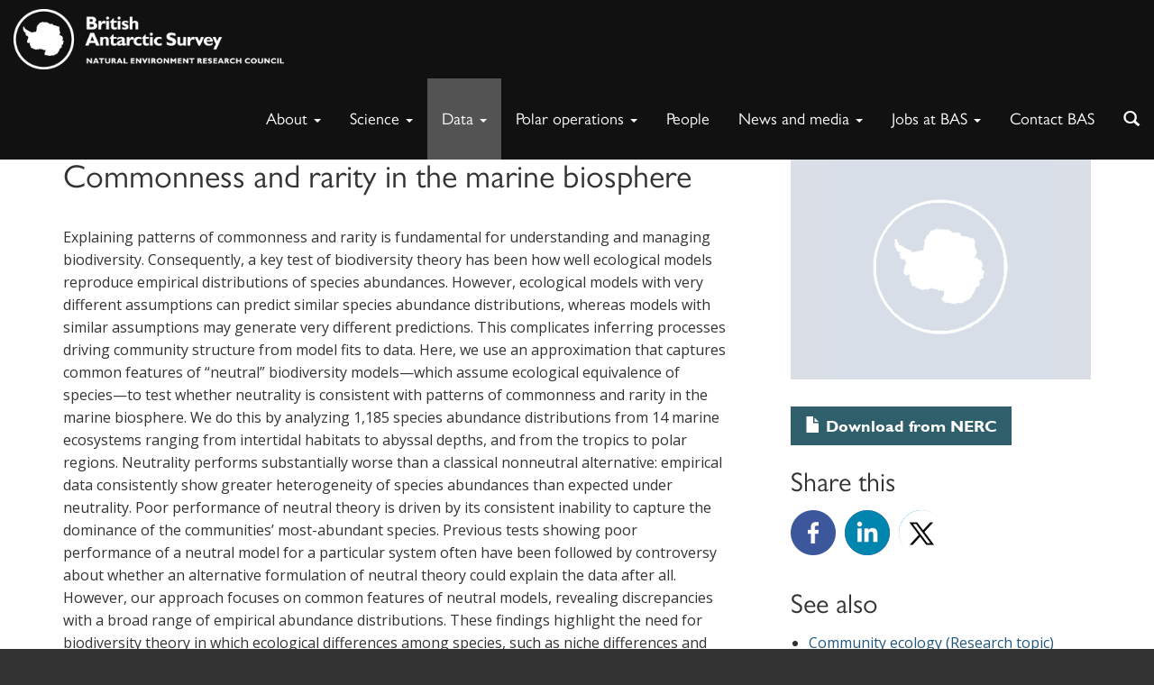

--- FILE ---
content_type: text/html; charset=UTF-8
request_url: https://www.bas.ac.uk/data/our-data/publication/commonness-and-rarity-in-the-marine-biosphere/
body_size: 20296
content:
<!DOCTYPE html>
<html lang="en-GB" class="no-js">
<head>
	<title>Commonness and rarity in the marine biosphere - British Antarctic Survey - Publication</title>

	<meta name="google-site-verification" content="M9TrbmcvHfWmKX0srmbK_Ov222cbtsisd_1yc0hAI58" />
	<meta charset="UTF-8">
	<meta name="viewport" content="width=device-width">
	<meta property="og:image" content="https://www.bas.ac.uk/wp-content/themes/baspress/img/mystery-man-homefeature.png" />	<link rel="profile" href="http://gmpg.org/xfn/11">
	<script>(function(){document.documentElement.className='js'})();</script>

	 

		
		<!-- favicon -->
		<link rel="apple-touch-icon" sizes="57x57" href="https://www.bas.ac.uk/wp-content/themes/baspress/favicons/apple-touch-icon-57x57.png">
		<link rel="apple-touch-icon" sizes="60x60" href="https://www.bas.ac.uk/wp-content/themes/baspress/favicons/apple-touch-icon-60x60.png">
		<link rel="apple-touch-icon" sizes="72x72" href="https://www.bas.ac.uk/wp-content/themes/baspress/favicons/apple-touch-icon-72x72.png">
		<link rel="apple-touch-icon" sizes="76x76" href="https://www.bas.ac.uk/wp-content/themes/baspress/favicons/apple-touch-icon-76x76.png">
		<link rel="apple-touch-icon" sizes="114x114" href="https://www.bas.ac.uk/wp-content/themes/baspress/favicons/apple-touch-icon-114x114.png">
		<link rel="apple-touch-icon" sizes="120x120" href="https://www.bas.ac.uk/wp-content/themes/baspress/favicons/apple-touch-icon-120x120.png">
		<link rel="apple-touch-icon" sizes="144x144" href="https://www.bas.ac.uk/wp-content/themes/baspress/favicons/apple-touch-icon-144x144.png">
		<link rel="apple-touch-icon" sizes="152x152" href="https://www.bas.ac.uk/wp-content/themes/baspress/favicons/apple-touch-icon-152x152.png">
		<link rel="apple-touch-icon" sizes="180x180" href="https://www.bas.ac.uk/wp-content/themes/baspress/favicons/apple-touch-icon-180x180.png">
		<link rel="icon" type="image/png" href="https://www.bas.ac.uk/wp-content/themes/baspress/favicons/favicon-32x32.png" sizes="32x32">
		<link rel="icon" type="image/png" href="https://www.bas.ac.uk/wp-content/themes/baspress/favicons/favicon-194x194.png" sizes="194x194">
		<link rel="icon" type="image/png" href="https://www.bas.ac.uk/wp-content/themes/baspress/favicons/favicon-96x96.png" sizes="96x96">
		<link rel="icon" type="image/png" href="https://www.bas.ac.uk/wp-content/themes/baspress/favicons/android-chrome-192x192.png" sizes="192x192">
		<link rel="icon" type="image/png" href="https://www.bas.ac.uk/wp-content/themes/baspress/favicons/favicon-16x16.png" sizes="16x16">
		<link rel="manifest" href="https://www.bas.ac.uk/wp-content/themes/baspress/favicons/manifest.json">
		<meta name="msapplication-TileColor" content="#000000">
		<meta name="msapplication-TileImage" content="/mstile-144x144.png">
		<meta name="theme-color" content="#ffffff">
		<script src="https://kit.fontawesome.com/7053136acc.js" crossorigin="anonymous"></script>

	<meta name='robots' content='index, follow, max-image-preview:large, max-snippet:-1, max-video-preview:-1' />

	<!-- This site is optimized with the Yoast SEO plugin v25.9 - https://yoast.com/wordpress/plugins/seo/ -->
	<link rel="canonical" href="https://www.bas.ac.uk/data/our-data/publication/commonness-and-rarity-in-the-marine-biosphere/" />
	<meta property="og:locale" content="en_GB" />
	<meta property="og:type" content="article" />
	<meta property="og:title" content="Commonness and rarity in the marine biosphere - British Antarctic Survey" />
	<meta property="og:url" content="https://www.bas.ac.uk/data/our-data/publication/commonness-and-rarity-in-the-marine-biosphere/" />
	<meta property="og:site_name" content="British Antarctic Survey" />
	<meta property="article:modified_time" content="2026-01-01T18:07:34+00:00" />
	<meta name="twitter:card" content="summary_large_image" />
	<meta name="twitter:label1" content="Written by" />
	<meta name="twitter:data1" content="Linda Capper, Beverley Ager" />
	<script type="application/ld+json" class="yoast-schema-graph">{"@context":"https://schema.org","@graph":[{"@type":"WebPage","@id":"https://www.bas.ac.uk/data/our-data/publication/commonness-and-rarity-in-the-marine-biosphere/","url":"https://www.bas.ac.uk/data/our-data/publication/commonness-and-rarity-in-the-marine-biosphere/","name":"Commonness and rarity in the marine biosphere - British Antarctic Survey","isPartOf":{"@id":"https://www.bas.ac.uk/#website"},"datePublished":"2014-06-09T23:00:00+00:00","dateModified":"2026-01-01T18:07:34+00:00","breadcrumb":{"@id":"https://www.bas.ac.uk/data/our-data/publication/commonness-and-rarity-in-the-marine-biosphere/#breadcrumb"},"inLanguage":"en-GB","potentialAction":[{"@type":"ReadAction","target":["https://www.bas.ac.uk/data/our-data/publication/commonness-and-rarity-in-the-marine-biosphere/"]}]},{"@type":"BreadcrumbList","@id":"https://www.bas.ac.uk/data/our-data/publication/commonness-and-rarity-in-the-marine-biosphere/#breadcrumb","itemListElement":[{"@type":"ListItem","position":1,"name":"Home","item":"https://www.bas.ac.uk/"},{"@type":"ListItem","position":2,"name":"Publications","item":"https://www.bas.ac.uk/data/our-data/publication/"},{"@type":"ListItem","position":3,"name":"Commonness and rarity in the marine biosphere"}]},{"@type":"WebSite","@id":"https://www.bas.ac.uk/#website","url":"https://www.bas.ac.uk/","name":"British Antarctic Survey","description":"Polar Science for a Sustainable Planet","potentialAction":[{"@type":"SearchAction","target":{"@type":"EntryPoint","urlTemplate":"https://www.bas.ac.uk/?s={search_term_string}"},"query-input":{"@type":"PropertyValueSpecification","valueRequired":true,"valueName":"search_term_string"}}],"inLanguage":"en-GB"}]}</script>
	<!-- / Yoast SEO plugin. -->


<link rel='dns-prefetch' href='//www.bas.ac.uk' />
<link rel='dns-prefetch' href='//cc.cdn.civiccomputing.com' />
<link rel='dns-prefetch' href='//fonts.googleapis.com' />
<link rel="alternate" type="application/rss+xml" title="British Antarctic Survey &raquo; Feed" href="https://www.bas.ac.uk/feed/" />
<link rel="alternate" type="application/rss+xml" title="British Antarctic Survey &raquo; Comments Feed" href="https://www.bas.ac.uk/comments/feed/" />
<link rel="alternate" type="text/calendar" title="British Antarctic Survey &raquo; iCal Feed" href="https://www.bas.ac.uk/events/?ical=1" />
<link rel="alternate" title="oEmbed (JSON)" type="application/json+oembed" href="https://www.bas.ac.uk/wp-json/oembed/1.0/embed?url=https%3A%2F%2Fwww.bas.ac.uk%2Fdata%2Four-data%2Fpublication%2Fcommonness-and-rarity-in-the-marine-biosphere%2F" />
<link rel="alternate" title="oEmbed (XML)" type="text/xml+oembed" href="https://www.bas.ac.uk/wp-json/oembed/1.0/embed?url=https%3A%2F%2Fwww.bas.ac.uk%2Fdata%2Four-data%2Fpublication%2Fcommonness-and-rarity-in-the-marine-biosphere%2F&#038;format=xml" />
<style id='wp-img-auto-sizes-contain-inline-css' type='text/css'>
img:is([sizes=auto i],[sizes^="auto," i]){contain-intrinsic-size:3000px 1500px}
/*# sourceURL=wp-img-auto-sizes-contain-inline-css */
</style>
<style id='wp-emoji-styles-inline-css' type='text/css'>

	img.wp-smiley, img.emoji {
		display: inline !important;
		border: none !important;
		box-shadow: none !important;
		height: 1em !important;
		width: 1em !important;
		margin: 0 0.07em !important;
		vertical-align: -0.1em !important;
		background: none !important;
		padding: 0 !important;
	}
/*# sourceURL=wp-emoji-styles-inline-css */
</style>
<link rel='stylesheet' id='wp-block-library-css' href='https://www.bas.ac.uk/wp-includes/css/dist/block-library/style.min.css?ver=6.9' type='text/css' media='all' />
<style id='global-styles-inline-css' type='text/css'>
:root{--wp--preset--aspect-ratio--square: 1;--wp--preset--aspect-ratio--4-3: 4/3;--wp--preset--aspect-ratio--3-4: 3/4;--wp--preset--aspect-ratio--3-2: 3/2;--wp--preset--aspect-ratio--2-3: 2/3;--wp--preset--aspect-ratio--16-9: 16/9;--wp--preset--aspect-ratio--9-16: 9/16;--wp--preset--color--black: #000000;--wp--preset--color--cyan-bluish-gray: #abb8c3;--wp--preset--color--white: #ffffff;--wp--preset--color--pale-pink: #f78da7;--wp--preset--color--vivid-red: #cf2e2e;--wp--preset--color--luminous-vivid-orange: #ff6900;--wp--preset--color--luminous-vivid-amber: #fcb900;--wp--preset--color--light-green-cyan: #7bdcb5;--wp--preset--color--vivid-green-cyan: #00d084;--wp--preset--color--pale-cyan-blue: #8ed1fc;--wp--preset--color--vivid-cyan-blue: #0693e3;--wp--preset--color--vivid-purple: #9b51e0;--wp--preset--gradient--vivid-cyan-blue-to-vivid-purple: linear-gradient(135deg,rgb(6,147,227) 0%,rgb(155,81,224) 100%);--wp--preset--gradient--light-green-cyan-to-vivid-green-cyan: linear-gradient(135deg,rgb(122,220,180) 0%,rgb(0,208,130) 100%);--wp--preset--gradient--luminous-vivid-amber-to-luminous-vivid-orange: linear-gradient(135deg,rgb(252,185,0) 0%,rgb(255,105,0) 100%);--wp--preset--gradient--luminous-vivid-orange-to-vivid-red: linear-gradient(135deg,rgb(255,105,0) 0%,rgb(207,46,46) 100%);--wp--preset--gradient--very-light-gray-to-cyan-bluish-gray: linear-gradient(135deg,rgb(238,238,238) 0%,rgb(169,184,195) 100%);--wp--preset--gradient--cool-to-warm-spectrum: linear-gradient(135deg,rgb(74,234,220) 0%,rgb(151,120,209) 20%,rgb(207,42,186) 40%,rgb(238,44,130) 60%,rgb(251,105,98) 80%,rgb(254,248,76) 100%);--wp--preset--gradient--blush-light-purple: linear-gradient(135deg,rgb(255,206,236) 0%,rgb(152,150,240) 100%);--wp--preset--gradient--blush-bordeaux: linear-gradient(135deg,rgb(254,205,165) 0%,rgb(254,45,45) 50%,rgb(107,0,62) 100%);--wp--preset--gradient--luminous-dusk: linear-gradient(135deg,rgb(255,203,112) 0%,rgb(199,81,192) 50%,rgb(65,88,208) 100%);--wp--preset--gradient--pale-ocean: linear-gradient(135deg,rgb(255,245,203) 0%,rgb(182,227,212) 50%,rgb(51,167,181) 100%);--wp--preset--gradient--electric-grass: linear-gradient(135deg,rgb(202,248,128) 0%,rgb(113,206,126) 100%);--wp--preset--gradient--midnight: linear-gradient(135deg,rgb(2,3,129) 0%,rgb(40,116,252) 100%);--wp--preset--font-size--small: 13px;--wp--preset--font-size--medium: 20px;--wp--preset--font-size--large: 36px;--wp--preset--font-size--x-large: 42px;--wp--preset--spacing--20: 0.44rem;--wp--preset--spacing--30: 0.67rem;--wp--preset--spacing--40: 1rem;--wp--preset--spacing--50: 1.5rem;--wp--preset--spacing--60: 2.25rem;--wp--preset--spacing--70: 3.38rem;--wp--preset--spacing--80: 5.06rem;--wp--preset--shadow--natural: 6px 6px 9px rgba(0, 0, 0, 0.2);--wp--preset--shadow--deep: 12px 12px 50px rgba(0, 0, 0, 0.4);--wp--preset--shadow--sharp: 6px 6px 0px rgba(0, 0, 0, 0.2);--wp--preset--shadow--outlined: 6px 6px 0px -3px rgb(255, 255, 255), 6px 6px rgb(0, 0, 0);--wp--preset--shadow--crisp: 6px 6px 0px rgb(0, 0, 0);}:where(.is-layout-flex){gap: 0.5em;}:where(.is-layout-grid){gap: 0.5em;}body .is-layout-flex{display: flex;}.is-layout-flex{flex-wrap: wrap;align-items: center;}.is-layout-flex > :is(*, div){margin: 0;}body .is-layout-grid{display: grid;}.is-layout-grid > :is(*, div){margin: 0;}:where(.wp-block-columns.is-layout-flex){gap: 2em;}:where(.wp-block-columns.is-layout-grid){gap: 2em;}:where(.wp-block-post-template.is-layout-flex){gap: 1.25em;}:where(.wp-block-post-template.is-layout-grid){gap: 1.25em;}.has-black-color{color: var(--wp--preset--color--black) !important;}.has-cyan-bluish-gray-color{color: var(--wp--preset--color--cyan-bluish-gray) !important;}.has-white-color{color: var(--wp--preset--color--white) !important;}.has-pale-pink-color{color: var(--wp--preset--color--pale-pink) !important;}.has-vivid-red-color{color: var(--wp--preset--color--vivid-red) !important;}.has-luminous-vivid-orange-color{color: var(--wp--preset--color--luminous-vivid-orange) !important;}.has-luminous-vivid-amber-color{color: var(--wp--preset--color--luminous-vivid-amber) !important;}.has-light-green-cyan-color{color: var(--wp--preset--color--light-green-cyan) !important;}.has-vivid-green-cyan-color{color: var(--wp--preset--color--vivid-green-cyan) !important;}.has-pale-cyan-blue-color{color: var(--wp--preset--color--pale-cyan-blue) !important;}.has-vivid-cyan-blue-color{color: var(--wp--preset--color--vivid-cyan-blue) !important;}.has-vivid-purple-color{color: var(--wp--preset--color--vivid-purple) !important;}.has-black-background-color{background-color: var(--wp--preset--color--black) !important;}.has-cyan-bluish-gray-background-color{background-color: var(--wp--preset--color--cyan-bluish-gray) !important;}.has-white-background-color{background-color: var(--wp--preset--color--white) !important;}.has-pale-pink-background-color{background-color: var(--wp--preset--color--pale-pink) !important;}.has-vivid-red-background-color{background-color: var(--wp--preset--color--vivid-red) !important;}.has-luminous-vivid-orange-background-color{background-color: var(--wp--preset--color--luminous-vivid-orange) !important;}.has-luminous-vivid-amber-background-color{background-color: var(--wp--preset--color--luminous-vivid-amber) !important;}.has-light-green-cyan-background-color{background-color: var(--wp--preset--color--light-green-cyan) !important;}.has-vivid-green-cyan-background-color{background-color: var(--wp--preset--color--vivid-green-cyan) !important;}.has-pale-cyan-blue-background-color{background-color: var(--wp--preset--color--pale-cyan-blue) !important;}.has-vivid-cyan-blue-background-color{background-color: var(--wp--preset--color--vivid-cyan-blue) !important;}.has-vivid-purple-background-color{background-color: var(--wp--preset--color--vivid-purple) !important;}.has-black-border-color{border-color: var(--wp--preset--color--black) !important;}.has-cyan-bluish-gray-border-color{border-color: var(--wp--preset--color--cyan-bluish-gray) !important;}.has-white-border-color{border-color: var(--wp--preset--color--white) !important;}.has-pale-pink-border-color{border-color: var(--wp--preset--color--pale-pink) !important;}.has-vivid-red-border-color{border-color: var(--wp--preset--color--vivid-red) !important;}.has-luminous-vivid-orange-border-color{border-color: var(--wp--preset--color--luminous-vivid-orange) !important;}.has-luminous-vivid-amber-border-color{border-color: var(--wp--preset--color--luminous-vivid-amber) !important;}.has-light-green-cyan-border-color{border-color: var(--wp--preset--color--light-green-cyan) !important;}.has-vivid-green-cyan-border-color{border-color: var(--wp--preset--color--vivid-green-cyan) !important;}.has-pale-cyan-blue-border-color{border-color: var(--wp--preset--color--pale-cyan-blue) !important;}.has-vivid-cyan-blue-border-color{border-color: var(--wp--preset--color--vivid-cyan-blue) !important;}.has-vivid-purple-border-color{border-color: var(--wp--preset--color--vivid-purple) !important;}.has-vivid-cyan-blue-to-vivid-purple-gradient-background{background: var(--wp--preset--gradient--vivid-cyan-blue-to-vivid-purple) !important;}.has-light-green-cyan-to-vivid-green-cyan-gradient-background{background: var(--wp--preset--gradient--light-green-cyan-to-vivid-green-cyan) !important;}.has-luminous-vivid-amber-to-luminous-vivid-orange-gradient-background{background: var(--wp--preset--gradient--luminous-vivid-amber-to-luminous-vivid-orange) !important;}.has-luminous-vivid-orange-to-vivid-red-gradient-background{background: var(--wp--preset--gradient--luminous-vivid-orange-to-vivid-red) !important;}.has-very-light-gray-to-cyan-bluish-gray-gradient-background{background: var(--wp--preset--gradient--very-light-gray-to-cyan-bluish-gray) !important;}.has-cool-to-warm-spectrum-gradient-background{background: var(--wp--preset--gradient--cool-to-warm-spectrum) !important;}.has-blush-light-purple-gradient-background{background: var(--wp--preset--gradient--blush-light-purple) !important;}.has-blush-bordeaux-gradient-background{background: var(--wp--preset--gradient--blush-bordeaux) !important;}.has-luminous-dusk-gradient-background{background: var(--wp--preset--gradient--luminous-dusk) !important;}.has-pale-ocean-gradient-background{background: var(--wp--preset--gradient--pale-ocean) !important;}.has-electric-grass-gradient-background{background: var(--wp--preset--gradient--electric-grass) !important;}.has-midnight-gradient-background{background: var(--wp--preset--gradient--midnight) !important;}.has-small-font-size{font-size: var(--wp--preset--font-size--small) !important;}.has-medium-font-size{font-size: var(--wp--preset--font-size--medium) !important;}.has-large-font-size{font-size: var(--wp--preset--font-size--large) !important;}.has-x-large-font-size{font-size: var(--wp--preset--font-size--x-large) !important;}
/*# sourceURL=global-styles-inline-css */
</style>

<style id='classic-theme-styles-inline-css' type='text/css'>
/*! This file is auto-generated */
.wp-block-button__link{color:#fff;background-color:#32373c;border-radius:9999px;box-shadow:none;text-decoration:none;padding:calc(.667em + 2px) calc(1.333em + 2px);font-size:1.125em}.wp-block-file__button{background:#32373c;color:#fff;text-decoration:none}
/*# sourceURL=/wp-includes/css/classic-themes.min.css */
</style>
<link rel='stylesheet' id='analytics-with-consent-styles-css' href='https://www.bas.ac.uk/wp-content/plugins/analytics-with-consent/assets/css/styles.css?ver=6.9' type='text/css' media='all' />
<link rel='stylesheet' id='bootstrap-css' href='https://www.bas.ac.uk/wp-content/themes/baspress/dist/css/bootstrap.min.css?ver=6.9' type='text/css' media='all' />
<link rel='stylesheet' id='basfonts-css' href='//fonts.googleapis.com/css?family=Open+Sans%3A300italic%2C400italic%2C600italic%2C700italic%2C400%2C300%2C700%2C600&#038;ver=6.9' type='text/css' media='all' />
<link rel='stylesheet' id='owl-css' href='https://www.bas.ac.uk/wp-content/themes/baspress/css/owl.carousel.css?ver=6.9' type='text/css' media='all' />
<link rel='stylesheet' id='master-css' href='https://www.bas.ac.uk/wp-content/themes/baspress/css/master.css?ver=1766581249' type='text/css' media='all' />
<link rel='stylesheet' id='print-css' href='https://www.bas.ac.uk/wp-content/themes/baspress/print.css?ver=1766581249' type='text/css' media='print' />
<link rel='stylesheet' id='baspress-style-css' href='https://www.bas.ac.uk/wp-content/themes/baspress/style.css?ver=1766581249' type='text/css' media='all' />
<link rel='stylesheet' id='tablepress-default-css' href='https://www.bas.ac.uk/wp-content/plugins/tablepress/css/build/default.css?ver=3.2.5' type='text/css' media='all' />
<script type="text/javascript" src="https://cc.cdn.civiccomputing.com/9/cookieControl-9.x.min.js" id="civicCookieControl-js"></script>
<script type="text/javascript" id="civicCookieControlDefaultAnalytics-js-extra">
/* <![CDATA[ */
var cookieControlDefaultAnalytics = {"googleAnalyticsId":"","ga4Id":"G-JK5XH9C3D1","gtmId":"GTM-M8DQSQ58","hjid":""};
//# sourceURL=civicCookieControlDefaultAnalytics-js-extra
/* ]]> */
</script>
<script type="text/javascript" src="https://www.bas.ac.uk/wp-content/plugins/analytics-with-consent/assets/js/analytics.js" id="civicCookieControlDefaultAnalytics-js"></script>
<script type="text/javascript" id="civicCookieControlConfig-js-extra">
/* <![CDATA[ */
var cookieControlConfig = {"apiKey":"3ffeafa52ae39698468afda4bd7c6a56b442ee3d","product":"COMMUNITY","closeStyle":"button","initialState":"open","text":{"closeLabel":"Save and Close","acceptSettings":"Accept all cookies","rejectSettings":"Only accept necessary cookies"},"branding":{"removeAbout":true},"position":"LEFT","theme":"DARK","subDomains":"","toggleType":"checkbox","optionalCookies":[{"name":"analytics","label":"Analytical Cookies","description":"Analytical cookies help us to improve our website by collecting and reporting information on its usage.","cookies":["_ga","_gid","_gat","__utma","__utmt","__utmb","__utmc","__utmz","__utmv"],"onAccept":"analyticsWithConsent.gaAccept","onRevoke":"analyticsWithConsent.gaRevoke"}],"necessaryCookies":["wp-postpass_*"]};
//# sourceURL=civicCookieControlConfig-js-extra
/* ]]> */
</script>
<script type="text/javascript" src="https://www.bas.ac.uk/wp-content/plugins/analytics-with-consent/assets/js/config.js" id="civicCookieControlConfig-js"></script>
<script type="text/javascript" src="https://www.bas.ac.uk/wp-includes/js/jquery/jquery.min.js" id="jquery-core-js"></script>
<script type="text/javascript" src="https://www.bas.ac.uk/wp-includes/js/jquery/jquery-migrate.min.js" id="jquery-migrate-js"></script>
<script type="text/javascript" src="https://www.bas.ac.uk/wp-content/themes/baspress/dist/js/bootstrap.min.js" id="bootstrap-js-js"></script>
<script type="text/javascript" src="https://www.bas.ac.uk/wp-content/themes/baspress/js/jquery.matchHeight-min.js" id="matchheight-js"></script>
<script type="text/javascript" src="https://www.bas.ac.uk/wp-content/themes/baspress/js/owl.carousel.min.js" id="carousel-js"></script>
<script type="text/javascript" src="https://www.bas.ac.uk/wp-content/themes/baspress/js/jquery.fitvids.js" id="fitvids-js"></script>
<script type="text/javascript" src="https://www.bas.ac.uk/wp-content/themes/baspress/js/scripts.js" id="scripts-js"></script>
<script type="text/javascript" id="ajax-js-extra">
/* <![CDATA[ */
var bas = {"ajax_url":"https://www.bas.ac.uk/wp-admin/admin-ajax.php","content_url":"https://www.bas.ac.uk/wp-content/themes/baspress","ajax_json_url":"https://www.bas.ac.uk/wp-json"};
//# sourceURL=ajax-js-extra
/* ]]> */
</script>
<script type="text/javascript" src="https://www.bas.ac.uk/wp-content/themes/baspress/js/ajax.js" id="ajax-js"></script>
<script async id="awc_gtag" src="https://www.googletagmanager.com/gtag/js?id=G-JK5XH9C3D1"></script><script>window.dataLayer = window.dataLayer || []; (function(w,d,s,l,i){w[l]=w[l]||[];w[l].push({'gtm.start': new Date().getTime(),event:'gtm.js'});var f=d.getElementsByTagName(s)[0], j=d.createElement(s),dl=l!='dataLayer'?'&l='+l:'';j.async=true;j.src='https://www.googletagmanager.com/gtm.js?id='+i+dl;f.parentNode.insertBefore(j,f);})(window,document,'script','dataLayer','GTM-M8DQSQ58')</script><meta name="tec-api-version" content="v1"><meta name="tec-api-origin" content="https://www.bas.ac.uk"><link rel="alternate" href="https://www.bas.ac.uk/wp-json/tribe/events/v1/" />
<link rel="alternate" type="application/rss+xml" title="British Antarctic Survey &raquo; Blog Posts Feed" href="https://www.bas.ac.uk/feed/?post_type=blogpost" />
<link rel="alternate" type="application/rss+xml" title="British Antarctic Survey &raquo; News Feed" href="https://www.bas.ac.uk/feed/?post_type=news" />
<link rel="alternate" type="application/rss+xml" title="British Antarctic Survey &raquo; Vacancies Feed" href="https://www.bas.ac.uk/feed/?post_type=vacancy" />
<link rel="alternate" type="application/rss+xml" title="British Antarctic Survey &raquo; Publications Feed" href="https://www.bas.ac.uk/feed/?post_type=publication" />
<link rel="alternate" type="application/rss+xml" title="British Antarctic Survey &raquo; Projects Feed" href="https://www.bas.ac.uk/feed/?post_type=project" /><style type="text/css">.recentcomments a{display:inline !important;padding:0 !important;margin:0 !important;}</style><link rel="icon" href="https://www.bas.ac.uk/wp-content/uploads/2016/11/cropped-BAS_white-32x32.jpg" sizes="32x32" />
<link rel="icon" href="https://www.bas.ac.uk/wp-content/uploads/2016/11/cropped-BAS_white-192x192.jpg" sizes="192x192" />
<link rel="apple-touch-icon" href="https://www.bas.ac.uk/wp-content/uploads/2016/11/cropped-BAS_white-180x180.jpg" />
<meta name="msapplication-TileImage" content="https://www.bas.ac.uk/wp-content/uploads/2016/11/cropped-BAS_white-270x270.jpg" />
		<style type="text/css" id="wp-custom-css">
			@media (min-width: 200px) and (max-width: 992px) {
  .page-id-1260 table tr td h2 {
  	font-size: 18px;
  }
  
  .page-id-1260 table tr td p {
  	font-size: 10px !important;
  }
}

.page-id-1260 table tr td p {
	padding: 6px 10px;
}

.page-id-164217 hr {
  width: 334px;
  margin-left: 36px;
}

.footer {
    padding: 50px 0 0px;
}

.container-fluid > div:nth-child(2) > p:nth-child(1) {
	margin: 0;
}

.postid-143039 #publications-tab {
	display: none;
}

.megamenu .dropdown.megamenu-fw .dropdown-menu {
	max-height:1000px!important;
}

body.postid-146172 #content > div.band.container > div > aside > div.sidebar-greybg,
body.postid-146428 #content > div.band.container > div > aside > div.sidebar-greybg {
	display: none;
}

body.blogpost-template-default.single.single-blogpost.postid-153003.tribe-js.not-home div.wrapper main#content div.band.container div.row.wide-gutter-row aside.col-sm-4.wide-gutter-col div.sidebar-greybg {
	display: none;
}

/* https://www.bas.ac.uk/wp-admin/post.php?post=154216&action=edit */
.page-id-153036 .jumbotron {
	height: 315px;
}

.postid-153862 .dl-sublanding {
	display:none;
}

.postid-132768 .dl-sublanding {
	display:none;
}

.postid-115830 .dl-sublanding {
	display:none;
}

.postid-44018 .dl-sublanding {
	display:none;
}

.postid-44019 .dl-sublanding {
	display:none;
}

.postid-155463 .dl-sublanding {
	display:none;
}

.postid-155501 .dl-sublanding {
	display:none;
}

.postid-44003 .dl-sublanding {
	display:none;
}

.postid-155644 .dl-sublanding {
	display:none;
}

.postid-156634 .dl-sublanding {
	display: none;
}

.postid-159729 .dl-sublanding {
	display: none;
}

.postid-166573 .dl-sublanding {
	display: none;
}

.postid-166574 .dl-sublanding {
	display: none;
}

.postid-169840 .dl-sublanding {
	display: none;
}

.postid-171423 .dl-sublanding > dt:nth-child(3), .postid-171423  .dl-sublanding > dd:nth-child(4) {
	display: none;
}

.postid-160361 .dl-sublanding > dt:nth-child(3), .postid-160361 .dl-sublanding > dd:nth-child(4) {
	display: none;
}

.follow-us li a.linkedin {
	background-position: 164px 0;
}

.follow-us li a.instagram {
	background-position: 107px 0;
}

.page-id-157443 .col-sm-4 {
	display: none;
}

.postid-163548 .sidebar-greybg {
	display: none;	
}

/* Marcus Frey - Hide current projects, these are all added manually */
#projects > ul:nth-child(1) {
	display: none;
}
#projects > hr:nth-child(2) {
	display: none;
}		</style>
		</head>

<body class="wp-singular publication-template-default single single-publication postid-69854 wp-theme-baspress tribe-no-js not-home">
	<a class="skip-link" href="#content">Skip to content</a>

		
	<div class="wrapper ">
			
			<nav class="navbar navbar-fixed-top megamenu not-home" role="navigation">
				<div class="navbar-header">
					<button type="button" class="navbar-toggle collapsed" data-toggle="collapse" data-target=".navbar-collapse">
						<span class="sr-only">Toggle navigation</span>
						<span class="icon-bar"></span>
						<span class="icon-bar"></span>
						<span class="icon-bar"></span>
					</button>					
					
											<a class="navbar-brand" href="https://www.bas.ac.uk">
						<img id="mainlogo" src="https://www.bas.ac.uk/wp-content/themes/baspress/img/bas-full-logo-white-official.png" class="navLogo" alt="British Antarctic Survey">
						<img id="mainlogoalt" src="https://www.bas.ac.uk/wp-content/themes/baspress/img/bas-square-logo-white.png" class="navLogo" alt="British Antarctic Survey">
						</a>
									</div>
				<div class="collapse navbar-collapse">
					<div class="navbar-right">
						<div class="collapse navbar-collapse">
								<ul id="menu-primary" class="nav navbar-nav">
											<li id="menu-item-104" class="dropdown megamenu-fw">
												<a href="#" class="dropdown-toggle" data-toggle="dropdown" role="button" aria-expanded="false">About <span class="caret"></span></a>
												<div class="dropdown-menu">
													<div class="container">
														<div class="row">
															<div class="col-sm-4"><h3><a title="About BAS" href="https://www.bas.ac.uk/about/about-bas/">About BAS</a></h3>
<ul>
<li><a href="https://www.bas.ac.uk/about/about-bas/corporate-aims/">Vision and Mission</a></li>
<li><a href="https://www.bas.ac.uk/about/about-bas/our-organisation/">Organisation</a></li>
<li><a href="https://www.bas.ac.uk/team/leadership-teams/">Leadership teams</a></li>
<li><a href="https://www.bas.ac.uk/about/about-bas/our-organisation/corporate-and-business/">Corporate &amp; Innovation teams</a></li>
<li><a href="https://www.bas.ac.uk/about/about-bas/bas-strategy/">BAS Strategy</a></li>
<li><a href="https://www.bas.ac.uk/about/about-bas/our-organisation/our-science-teams/">Science teams</a></li>
<li><a href="https://www.bas.ac.uk/jobs/working-for-bas/our-cultural-values-equality-and-diversity/">Cultural values</a></li>
<li><a href="https://www.bas.ac.uk/jobs/working-for-bas/our-cultural-values-equality-and-diversity/safety-together/">Safety Together</a></li>
<li><a href="https://www.bas.ac.uk/jobs/working-for-bas/equality-diversity-inclusion/">Equality, Diversity and Inclusion</a></li>
<li><a href="https://www.bas.ac.uk/project/diversity-in-uk-polar-science-initiative/">Diversity in UK Polar Science</a></li>
<li><a href="https://www.bas.ac.uk/about/about-bas/our-organisation/our-national-capability/">National capability</a></li>
<li><a title="History" href="https://www.bas.ac.uk/about/about-bas/history/">History</a></li>
<li><a title="Events" href="https://www.bas.ac.uk/our-events/">Events</a></li>
</ul>
<h3><a title="Contact BAS" href="https://www.bas.ac.uk/about/contact-bas/">Contact BAS</a></h3>
<h3><a title="Public information services" href="https://www.bas.ac.uk/about/public-information-services/">Public information services</a></h3>
<h3><a href="https://www.bas.ac.uk/science/science-and-society/education/">Schools &amp; education</a></h3>
<h3><a href="https://www.bas.ac.uk/about/awards/">Awards</a></h3>
<h3></h3>
</div>
															<div class="col-sm-4"><h3><a title="Antarctica" href="https://www.bas.ac.uk/about/antarctica/">Antarctica</a></h3>
<ul>
<li><a title="The Antarctic Treaty" href="https://www.bas.ac.uk/about/antarctica/the-antarctic-treaty/">The Antarctic Treaty</a></li>
<li><a title="Britain in Antarctica" href="https://www.bas.ac.uk/about/antarctica/britain-in-antarctica/">Britain in Antarctica</a></li>
<li><a title="Environmental protection" href="https://www.bas.ac.uk/about/antarctica/environmental-protection/">Environmental protection</a></li>
<li><a title="Geography" href="https://www.bas.ac.uk/about/antarctica/geography/">Geography</a></li>
<li><a title="Tourism" href="https://www.bas.ac.uk/about/antarctica/tourism/">Tourism</a></li>
<li><a title="Wildlife" href="https://www.bas.ac.uk/about/antarctica/wildlife/">Wildlife</a></li>
<li><a href="https://www.bas.ac.uk/science/science-and-society/education/discovering-antarctica/">Discovering Antarctica</a></li>
<li><a href="https://www.bas.ac.uk/science/opportunities-for-polar-fieldwork/">Polar fieldwork opportunities</a></li>
</ul>
</div>
															<div class="col-sm-4 featureRight"><h3><a title="The Arctic" href="https://www.bas.ac.uk/about/the-arctic/">The Arctic</a></h3>
<ul>
<li><a title="Britain in the Arctic" href="https://www.bas.ac.uk/about/the-arctic/britain-in-the-arctic/">Britain in the Arctic</a></li>
<li><a href="https://www.bas.ac.uk/polar-operations/sites-and-facilities/facility/ny-alesund/">UK Arctic Research Station</a></li>
<li><a href="https://www.bas.ac.uk/about/the-arctic/science-of-the-arctic/">Science of the Arctic</a></li>
<li><a href="https://www.bas.ac.uk/about/the-arctic/business-of-the-arctic/">Business of the Arctic</a></li>
<li><a href="https://www.bas.ac.uk/about/the-arctic/geography/">Geography, wildlife and tourism</a></li>
<li><a href="https://www.bas.ac.uk/science/science-and-society/education/discovering-the-arctic/">Discovering the Arctic</a></li>
<li><a href="https://www.bas.ac.uk/science/opportunities-for-polar-fieldwork/arctic-fieldwork-planning/">Arctic fieldwork opportunities</a></li>
<li><a href="https://www.bas.ac.uk/team/bas-arctic-working-group/" target="_blank" rel="noopener">BAS-Arctic Working Group</a></li>
</ul>
</div>
														</div>
													</div>
												</div>
											</li>					
												
											<li id="menu-item-106" class="dropdown megamenu-fw">
												<a href="#" class="dropdown-toggle" data-toggle="dropdown" role="button" aria-expanded="false">Science <span class="caret"></span></a>
												<div class="dropdown-menu">
													<div class="container">
														<div class="row">
															<div class="col-sm-4"><h3><a href="https://www.bas.ac.uk/science/">BAS Science</a></h3>
<ul>
<li><a href="https://www.bas.ac.uk/science/our-research/our-strategy/">Science Strategy</a></li>
<li><a href="https://www.bas.ac.uk/bas-science-summaries/">Science now &#8211; science summaries</a></li>
<li><a href="https://www.bas.ac.uk/science/our-research/our-strategy/science-into-policy/">Science into Policy</a></li>
<li><a href="https://www.bas.ac.uk/impact/">Science Impact</a></li>
</ul>
<h3><a title="Our research" href="https://www.bas.ac.uk/science/our-research/">Our research</a></h3>
<ul>
<li><a title="Our research themes" href="https://www.bas.ac.uk/science/our-research/our-strategy/our-research-themes/">Our research themes</a></li>
<li><a title="Research projects" href="https://www.bas.ac.uk/science/our-research/research-projects/">Research projects</a></li>
<li><a title="Research collaborations" href="https://www.bas.ac.uk/science/our-research/research-collaborations/">Research collaborations</a></li>
<li><a title="Fellows" href="https://www.bas.ac.uk/science/our-research/fellows/">Fellows</a></li>
<li><a title="Polar research facilities" href="https://www.bas.ac.uk/polar-operations/polar-science-facilities/">Polar research facilities</a></li>
<li><a title="Cambridge research facilities" href="https://www.bas.ac.uk/polar-operations/sites-and-facilities/facility/cambridge-hq/">Cambridge research facilities</a></li>
<li><a title="Funding and awards" href="https://www.bas.ac.uk/science/our-research/funding-and-awards/">Funding and awards</a></li>
</ul>
<h3><a href="https://www.bas.ac.uk/science/our-research/research-collaborations/applying-bas-science-to-global-challenges/">Applying BAS science to global challenges</a></h3>
<h3><a href="https://www.bas.ac.uk/science/opportunities-for-polar-fieldwork/">Opportunities for polar fieldwork</a></h3>
<ul>
<li><a href="https://www.bas.ac.uk/science/opportunities-for-polar-fieldwork/polar-fieldwork-how-to-apply/">How to apply</a></li>
</ul>
<h3><a href="https://www.bas.ac.uk/science/polar-ship-research-opportunities/">Opportunities for polar ship research</a></h3>
<h3><a href="https://www.bas.ac.uk/science/our-research/research-collaborations/uk-national-committee-for-antarctic-research/" target="_blank" rel="noopener noreferrer">UK National Committee on Antarctic Research</a></h3>
</div>
															<div class="col-sm-4"><h3><a title="Science and innovation" href="https://www.bas.ac.uk/science/science-and-innovation/">Science and innovation</a></h3>
<ul>
<li><a href="https://www.bas.ac.uk/polar-operations/sites-and-facilities/facility/cambridge-hq/aurora-cambridge/">Aurora Innovation Centre</a></li>
<li><a href="https://www.bas.ac.uk/team/business-teams/innovation/digital-innovation-team/">Digital Innovation</a></li>
<li><a href="https://www.bas.ac.uk/project/ai/">BAS Artificial Intelligence Lab</a></li>
<li><a href="https://www.bas.ac.uk/about/about-bas/our-organisation/our-national-capability/">Our national capability</a></li>
<li><a href="https://www.bas.ac.uk/polar-operations/engineering-and-technology/technology-tools-and-methods/">Technology, tools and methods</a></li>
<li><a href="https://www.bas.ac.uk/science/science-and-innovation/towards-net-zero-fit-for-the-future/">Towards Net Zero</a></li>
</ul>
<h3><a title="Science and society" href="https://www.bas.ac.uk/science/science-and-society/">Science and society</a></h3>
<ul>
<li><a title="BAS’s impact" href="https://www.bas.ac.uk/science/science-and-society/our-research-impact/">Our research impact</a></li>
<li><a title="Science briefings" href="https://www.bas.ac.uk/data/our-data/our-publications/?ptyp=246&amp;pdate=all">Science briefings</a></li>
<li><a href="https://www.bas.ac.uk/science/science-and-society/beyondtheice/">Beyond the Ice topical commentary</a></li>
<li><a title="Public engagement in research" href="https://www.bas.ac.uk/science/science-and-society/public-engagement-in-research/">Public engagement in research</a></li>
<li><a href="https://www.bas.ac.uk/science/science-and-society/education/">Education</a></li>
<li><a href="https://www.bas.ac.uk/our-events/" target="_blank" rel="noopener noreferrer">Our events</a></li>
</ul>
<h3><a href="https://www.bas.ac.uk/science/science-and-students/">Science, students and postgrads</a></h3>
<ul>
<li><a href="https://www.bas.ac.uk/science/science-and-students/nerc-doctoral-training-opportunities/">NERC Doctoral Training Opportunities</a></li>
</ul>
<h3><a title="Events" href="https://www.bas.ac.uk/about/about-bas/events/">Science conferences and events</a></h3>
</div>
															<div class="col-sm-4 featureRight"><h3><a title="Our science teams" href="https://www.bas.ac.uk/science/our-science-teams/">Our science teams</a></h3>
<ul>
<li><a href="https://www.bas.ac.uk/team/science-teams/climate/">Atmosphere, Ice and Climate team</a></li>
<li><a href="https://www.bas.ac.uk/team/science-teams/biodiversity/">Biodiversity, Evolution and Adaptation team</a></li>
<li><a href="https://www.bas.ac.uk/team/science-teams/ecosystems/">Ecosystems team</a></li>
<li><a href="https://www.bas.ac.uk/team/science-teams/geosciences/" target="_blank" rel="noopener noreferrer">Geology and Geophysics team</a></li>
<li><a href="https://www.bas.ac.uk/team/science-teams/ice-and-past-climate/">Ice Dynamics and Palaeoclimate team</a></li>
<li><a href="https://www.bas.ac.uk/team/science-teams/palaeo-environments-or-past-climates/">Palaeo Environments, Ice Sheets and Climate Change team</a></li>
<li><a href="https://www.bas.ac.uk/team/science-teams/oceans/">Polar Oceans team</a></li>
<li><a href="https://www.bas.ac.uk/team/science-teams/space-weather/">Space Weather and Atmosphere team</a></li>
</ul>
<h3><a href="https://www.bas.ac.uk/polar-operations/aimp/">Antarctic infrastructure modernisation</a></h3>
<ul>
<li><a href="https://www.bas.ac.uk/team/operational-teams/operational-delivery/infrastructure-project-management-teams/">Infrastructure Project Management Teams</a></li>
</ul>
<h3><a href="https://www.bas.ac.uk/team/business-teams/research-development-and-support/" target="_blank" rel="noopener noreferrer">Research Development and Support team</a></h3>
<h3>Research outputs</h3>
<ul>
<li><a href="https://www.bas.ac.uk/data/our-data/">Datasets</a></li>
<li><a title="Research papers" href="https://www.bas.ac.uk/data/our-data/our-publications/?ptyp=193&amp;pdate=all">Research papers</a></li>
</ul>
<div class="textOverlay narrower">
<h3></h3>
</div>
</div>
														</div>
													</div>
												</div>
											</li>					
												
											<li id="menu-item-108" class="dropdown megamenu-fw">
												<a href="#" class="dropdown-toggle" data-toggle="dropdown" role="button" aria-expanded="false">Data <span class="caret"></span></a>
												<div class="dropdown-menu">
													<div class="container">
														<div class="row">
															<div class="col-sm-4"><h3><a title="Explore polar data" href="https://www.bas.ac.uk/data/our-data/">Explore polar data</a></h3>
<ul>
<li><a title="Discovery Metadata System" href="https://data.bas.ac.uk/">Find datasets</a></li>
<li><a title="Data systems" href="https://www.bas.ac.uk/data/our-data/data-systems/">Data systems</a></li>
<li><a title="Polar collections" href="https://www.bas.ac.uk/data/our-data/collections/">Polar collections</a></li>
<li><a title="Maps" href="https://www.bas.ac.uk/data/our-data/maps/">Maps</a></li>
</ul>
<h3><a title="BAS publications" href="https://www.bas.ac.uk/data/our-publications/">BAS publications</a></h3>
<h3><a title="BAS images" href="https://www.bas.ac.uk/data/our-data/images/">BAS images</a></h3>
<h3><a href="https://www.bas.ac.uk/project/data-as-art/">Data as art</a></h3>
<h3></h3>
</div>
															<div class="col-sm-4"><h3><a title="UK Polar Data Centre" href="https://www.bas.ac.uk/data/uk-pdc/">UK Polar Data Centre</a></h3>
<ul>
<li><a title="About the team" href="https://www.bas.ac.uk/team/business-teams/information-services/uk-polar-data-centre/">About the team</a></li>
<li><a title="Data collaborations" href="https://www.bas.ac.uk/data/uk-pdc/data-collaborations/">Data collaborations</a></li>
<li><a title="Data deposit" href="https://www.bas.ac.uk/data/uk-pdc/data-deposit/">Data deposit</a></li>
<li><a title="Metadata guidance" href="https://www.bas.ac.uk/data/uk-pdc/metadata-guidance/">Metadata guidance</a></li>
<li><a title="Data citation and publishing" href="https://www.bas.ac.uk/data/uk-pdc/data-citation-and-publishing/">Data citation and publishing</a></li>
<li><a title="Support for research grants" href="https://www.bas.ac.uk/data/uk-pdc/support-for-research-grants/">Support for research grants</a></li>
<li><a title="Operational data management" href="https://www.bas.ac.uk/data/uk-pdc/operational-data-management/">Operational data management</a></li>
</ul>
<p>&nbsp;</p>
<p>&nbsp;</p>
</div>
															<div class="col-sm-4 featureRight"><h3><a title="BAS data teams" href="https://www.bas.ac.uk/data/bas-data-teams/">Data teams at BAS</a></h3>
<ul>
<li><a title="Archives Service" href="https://www.bas.ac.uk/team/business-teams/information-services/archives/">Archives Service</a></li>
<li><a title="BAS Library" href="https://www.bas.ac.uk/team/business-teams/information-services/library/">BAS Library</a></li>
<li><a title="Mapping and GIS" href="https://www.bas.ac.uk/team/operational-teams/operational-support/mapping-and-geographic-information/">Mapping and GIS</a></li>
<li><a title="UK Polar Data Centre" href="https://www.bas.ac.uk/team/business-teams/information-services/uk-polar-data-centre/">UK Polar Data Centre</a></li>
<li><a title="Web and Applications" href="https://www.bas.ac.uk/team/business-teams/information-services/web-applications-team/">Web &amp; Applications</a></li>
</ul>
<h3><a title="Data centre contacts" href="https://www.bas.ac.uk/data/uk-pdc/contacts/">Data centre contacts</a></h3>
</div>
														</div>
													</div>
												</div>
											</li>					
												
											<li id="menu-item-110" class="dropdown megamenu-fw">
												<a href="#" class="dropdown-toggle" data-toggle="dropdown" role="button" aria-expanded="false">Polar operations <span class="caret"></span></a>
												<div class="dropdown-menu">
													<div class="container">
														<div class="row">
															<div class="col-sm-4"><h3><a title="Sites and facilities" href="https://www.bas.ac.uk/polar-operations/polar-science-facilities/">Sites and facilities</a></h3>
<ul>
<li><a href="https://www.bas.ac.uk/polar-operations/sites-and-facilities/facility/cambridge-hq/">BAS Cambridge</a></li>
<li><a title="Research stations" href="https://www.bas.ac.uk/polar-operations/polar-science-facilities/station/">Research stations</a></li>
<li><a href="https://www.bas.ac.uk/polar-operations/polar-science-facilities/ship/">Research ship</a></li>
<li><a href="https://www.bas.ac.uk/polar-operations/polar-science-facilities/aircraft/">Aircraft capability</a></li>
<li><a title="Vehicles" href="https://www.bas.ac.uk/polar-operations/engineering-and-technology/vehicles/">Vehicles</a></li>
</ul>
<p><!--


<h3><a href="https://www.bas.ac.uk/polar-operations/antarctic-infrastructure-projects/">Antarctic infrastructure modernisation</a></h3>




<ul>
 	

<li><a href="https://www.bas.ac.uk/team/operational-teams/operational-delivery/infrastructure-project-management-teams/">Infrastructure Project Management Teams</a></li>


</ul>


--></p>
</div>
															<div class="col-sm-4"><h3><a href="https://www.bas.ac.uk/polar-operations/">Polar Operations</a></h3>
<ul>
<li><a href="https://www.bas.ac.uk/polar-operations/our-operational-strategy/">Our operational strategy</a></li>
<li><a title="Our operational teams" href="https://www.bas.ac.uk/polar-operations/our-operational-teams/">Our operational teams</a></li>
<li><a title="Operational collaborations" href="https://www.bas.ac.uk/polar-operations/operational-collaborations/">Operational collaborations</a></li>
<li><a href="https://www.bas.ac.uk/jobs/working-for-bas/our-cultural-values-equality-and-diversity/safety-together/">Safety Together</a></li>
</ul>
<h3><a title="Engineering and technology" href="https://www.bas.ac.uk/polar-operations/engineering-and-technology/">Engineering and technology</a></h3>
<h3><a href="https://www.bas.ac.uk/polar-operations/antarctic-pre-deployment-training/">Pre-deployment training</a></h3>
<h3><a href="https://www.bas.ac.uk/science/opportunities-for-polar-fieldwork/">Polar fieldwork opportunities</a></h3>
<ul>
<li><a href="https://www.bas.ac.uk/science/opportunities-for-polar-fieldwork/polar-fieldwork-how-to-apply/">How to apply</a></li>
</ul>
</div>
															<div class="col-sm-4 featureRight"><h3><a title="Life in the polar regions" href="https://www.bas.ac.uk/polar-operations/life-in-the-polar-regions/">Life in the polar regions</a></h3>
<ul>
<li><a title="Camping and deep-field working" href="https://www.bas.ac.uk/polar-operations/life-in-the-polar-regions/camping-and-deep-field-working/">Camping and deep-field working</a></li>
<li><a title="Food" href="https://www.bas.ac.uk/polar-operations/life-in-the-polar-regions/food/">Food</a></li>
<li><a title="Clothing" href="https://www.bas.ac.uk/polar-operations/life-in-the-polar-regions/clothing/">Clothing</a></li>
<li><a title="Health" href="https://www.bas.ac.uk/polar-operations/life-in-the-polar-regions/health/">Health</a></li>
<li><a href="https://www.bas.ac.uk/polar-operations/life-in-the-polar-regions/communications/">Telecommunications</a></li>
<li><a title="Virtual tours" href="https://www.bas.ac.uk/polar-operations/life-in-the-polar-regions/virtual/">Virtual tours</a></li>
</ul>
<h3><a href="https://www.bas.ac.uk/polar-operations/polar-science-facilities/aircraft/pilots/">Information for Pilots</a></h3>
</div>
														</div>
													</div>
												</div>
											</li>					
												<li id="menu-item-112"><a href="https://www.bas.ac.uk/people/">People</a></li>
											<li id="menu-item-67" class="dropdown megamenu-fw">
												<a href="#" class="dropdown-toggle" data-toggle="dropdown" role="button" aria-expanded="false">News and media <span class="caret"></span></a>
												<div class="dropdown-menu">
													<div class="container">
														<div class="row">
															<div class="col-sm-4"><h3><a href="https://www.bas.ac.uk/media/">News and media</a></h3>
<ul>
<li><a href="https://www.bas.ac.uk/media/press-releases/">News and Press Releases</a></li>
<li><a title="Latest blogs" href="https://www.bas.ac.uk/media/latest-blogs/">Latest blogs</a></li>
<li><a href="https://www.bas.ac.uk/about/about-bas/events/" target="_blank" rel="noopener">Latest events</a></li>
</ul>
<h3><a title="Resources for journalists" href="https://www.bas.ac.uk/media/resources-for-journalists/">Resources for journalists</a></h3>
<ul>
<li><a title="Science briefings" href="https://www.bas.ac.uk/data/our-data/our-publications/?ptyp=246&amp;pdate=all">Science briefings</a></li>
<li><a href="https://www.bas.ac.uk/data/our-data/images/">Picture galleries</a></li>
<li><a href="https://www.bas.ac.uk/media/antarctic-video-gallery/">Antarctic video gallery</a></li>
<li><a href="https://www.bas.ac.uk/data/our-data/images/antarctic-picture-galleries/maps/">Maps</a></li>
</ul>
</div>
															<div class="col-sm-4"><h3><a title="Media visits" href="https://www.bas.ac.uk/media/media-visits/">Media visits</a></h3>
<h3><a href="https://www.bas.ac.uk/media/beyondtheice/">Beyond the Ice expert commentary</a></h3>
<h3><a href="https://www.bas.ac.uk/media/iceworld-podcast/">Iceworld podcast</a></h3>
<h3><a href="https://www.bas.ac.uk/team/business-teams/communications/#people">Communications Team</a></h3>
<ul>
<li><a title="Press Office contacts" href="https://www.bas.ac.uk/media/press-office-contacts/">Press Office contacts</a></li>
<li><a href="https://www.bas.ac.uk/media/creative%20services/">Creative Services Contacts</a></li>
</ul>
<h3></h3>
</div>
															<div class="col-sm-4 featureRight"><p>&nbsp;</p>
<p>&nbsp;</p>
</div>
														</div>
													</div>
												</div>
											</li>					
												
											<li id="menu-item-133" class="dropdown megamenu-fw">
												<a href="#" class="dropdown-toggle" data-toggle="dropdown" role="button" aria-expanded="false">Jobs at BAS <span class="caret"></span></a>
												<div class="dropdown-menu">
													<div class="container">
														<div class="row">
															<div class="col-sm-4"><h3><a title="Vacancies" href="https://www.bas.ac.uk/jobs/vacancies/">Vacancies</a></h3>
<p><a href="https://www.bas.ac.uk/jobs/jobs-in-antarctica/">Jobs in Antarctica</a><br />
<a href="https://fa-evzn-saasfaukgovprod1.fa.ocs.oraclecloud.com/hcmUI/CandidateExperience/en/sites/UKRI-Careers/join-talent-community">Register your interest in working with BAS (UKRI)</a></p>
<h3><a href="https://www.bas.ac.uk/jobs/careers-at-bas/">Careers at BAS</a></h3>
<ul>
<li><a title="Science" href="https://www.bas.ac.uk/jobs/careers-at-bas/science/">Science</a></li>
<li><a title="Engineering &amp; technology" href="https://www.bas.ac.uk/jobs/careers-at-bas/jobs-engineering-and-technology/">Engineering and technology jobs</a></li>
<li><a title="Operations" href="https://www.bas.ac.uk/jobs/careers-at-bas/operational-support/">Operational support</a></li>
<li><a title="Field Operations" href="https://www.bas.ac.uk/jobs/careers-at-bas/field-guide/">Field Operations</a></li>
<li><a title="Mariners" href="https://www.bas.ac.uk/jobs/careers-at-bas/mariners/">Mariners</a></li>
<li><a title="Pilots" href="https://www.bas.ac.uk/jobs/careers-at-bas/pilots/">Pilots</a></li>
</ul>
<h3><a title="Contact HR" href="https://www.bas.ac.uk/jobs/contact-hr/">Contact HR</a></h3>
</div>
															<div class="col-sm-4"><h3><a title="Work experience opportunities" href="https://www.bas.ac.uk/jobs/work-experience-opportunities/">Work experience opportunities</a></h3>
<h3><a href="https://www.bas.ac.uk/science/science-and-students/">Opportunities for students</a></h3>
<h3><a title="Research collaborations" href="https://www.bas.ac.uk/science/our-research/research-collaborations/">Opportunities for collaboration</a></h3>
<h3><a title="Working for BAS" href="https://www.bas.ac.uk/jobs/working-for-bas/">Working for BAS</a></h3>
<ul>
<li><a title="Our cultural values, equality and diversity" href="https://www.bas.ac.uk/jobs/working-for-bas/our-cultural-values-equality-and-diversity/">Our cultural values</a></li>
<li><a href="https://www.bas.ac.uk/jobs/working-for-bas/equality-diversity-inclusion/" target="_blank" rel="noopener">Equality, Diversity and Inclusion</a></li>
<li><a href="https://www.bas.ac.uk/project/diversity-in-uk-polar-science-initiative/" target="_blank" rel="noopener">Diversity in UK Polar Science</a></li>
<li><a title="Employee benefits" href="https://www.bas.ac.uk/jobs/working-for-bas/employee-benefits/">Employee benefits</a></li>
<li><a href="https://www.bas.ac.uk/jobs/working-for-bas/life-in-cambridge/">Life in Cambridge</a></li>
<li><a title="Life in the polar regions" href="https://www.bas.ac.uk/polar-operations/life-in-the-polar-regions/">Life in the polar regions</a></li>
</ul>
<h3></h3>
</div>
															<div class="col-sm-4 featureRight"></div>
														</div>
													</div>
												</div>
											</li>					
												<li id="menu-item-1037"><a href="https://www.bas.ac.uk/about/contact-bas/">Contact BAS</a></li>								<li class="dropdown megamenu-fw">
									<button id="navsearchbtn-lg" class="dropdown-toggle hidden-xs navsearchbutton" data-toggle="dropdown" role="button" aria-expanded="false" type="button"><span class="sr-only">Toggle search form visibility</span><span class="glyphicon glyphicon-search" aria-hidden="true"></span></button>
									<div class="dropdown-menu">
										<div class="container">
											<h4>Search the site</h4>
											<form class="navbar-form navbar-search" role="search" action="https://www.bas.ac.uk/">
												<div class="form-group">
													<input focusable="true" id="navsearchinput-lg" type="text" class="form-control" placeholder="Search" name="s">
												</div>
												<button type="submit" class="btn"><span class="sr-only">Submit search</span></button>
											</form>	 
										</div>
									</div>
								</li>
							</ul>
						</div>
					</div>
					
					<form class="navbar-form navbar-right navbar-search visible-xs" role="search" action="https://www.bas.ac.uk/" method="GET">
						<div class="form-group">
							<input type="text" class="form-control" placeholder="Search" name="s">
						</div>
						<button type="submit" class="btn"><span class="sr-only">Submit search</span></button>
					</form>	 
				</div><!--/.nav-collapse -->
			</nav>
       
			<header class="lgreybg">

    
</header>

			<main id="content">
            
							<nav class="breadcrumb">
					<!-- Breadcrumb NavXT 7.4.1 -->
<span typeof="v:Breadcrumb"><a rel="v:url" property="v:title" title="Go to British Antarctic Survey." href="https://www.bas.ac.uk" class="home">BAS</a></span> &gt; <span typeof="v:Breadcrumb"><a rel="v:url" property="v:title" title="Go to Data." href="https://www.bas.ac.uk/data/" class="post post-page">Data</a></span> &gt; <span typeof="v:Breadcrumb"><a rel="v:url" property="v:title" title="Go to Explore polar data." href="https://www.bas.ac.uk/data/our-data/" class="post post-page">Explore polar data</a></span> &gt; <span typeof="v:Breadcrumb"><a rel="v:url" property="v:title" title="Go to Our publications." href="https://www.bas.ac.uk/data/our-data/our-publications/">Our publications</a></span> &gt; <span typeof="v:Breadcrumb"><span property="v:title">Commonness and rarity in the marine biosphere</span></span>				</nav>
				

									
				
				
	<section class="band">
		<div class="container">

			<div class="row wide-gutter-row">

				<!-- main col -->
				<div class="col-sm-8 wide-gutter-col main-content margin-top-none">

					<!-- title tablet+ -->
					<h1 class="margin-top-none margin-bottom-lg">Commonness and rarity in the marine biosphere</h1>

					<!-- main body -->
					<article class="margin-bottom-md">
															Explaining patterns of commonness and rarity is fundamental for understanding and managing biodiversity. Consequently, a key test of biodiversity theory has been how well ecological models reproduce empirical distributions of species abundances. However, ecological models with very different assumptions can predict similar species abundance distributions, whereas models with similar assumptions may generate very different predictions. This complicates inferring processes driving community structure from model fits to data. Here, we use an approximation that captures common features of “neutral” biodiversity models—which assume ecological equivalence of species—to test whether neutrality is consistent with patterns of commonness and rarity in the marine biosphere. We do this by analyzing 1,185 species abundance distributions from 14 marine ecosystems ranging from intertidal habitats to abyssal depths, and from the tropics to polar regions. Neutrality performs substantially worse than a classical nonneutral alternative: empirical data consistently show greater heterogeneity of species abundances than expected under neutrality. Poor performance of neutral theory is driven by its consistent inability to capture the dominance of the communities’ most-abundant species. Previous tests showing poor performance of a neutral model for a particular system often have been followed by controversy about whether an alternative formulation of neutral theory could explain the data after all. However, our approach focuses on common features of neutral models, revealing discrepancies with a broad range of empirical abundance distributions. These findings highlight the need for biodiversity theory in which ecological differences among species, such as niche differences and demographic trade-offs, play a central role.					</article>

					<!-- publication details -->
					<h3 class="gsMedium margin-bottom-md">Details</h3>
					<div class="">
						<dl class="dl-spaced dl-striped">
														<dt>Publication status:</dt>
							<dd>Published</dd>
																					<dt>Author(s):</dt>
							<dd><strong>Authors:</strong> Connolly, Sean R., MacNeil, M. Aaron, Caley, M. Julian, Cripps, Ed, Hisano, M., Thibaut, L.M., Bhattacharya, Bhaskar D., Benedetti-Cecchi, Lisandro, Brainard, Russell E., Brandt, Angelika, Bulleri, Fabio, Kaiser, Stefanie, Knowlton, Nancy, Kroncke, Ingrid, Linse, Katrin <a class="orcid_link" href="https://orcid.org/0000-0003-3477-3047" aria-labelledby="orcid_0000-0003-3477-3047"><svg version="1.1" xmlns="http://www.w3.org/2000/svg" xmlns:xlink="http://www.w3.org/1999/xlink" x="0px" y="0px" viewBox="0 0 256 256" style="enable-background:new 0 0 256 256; width:1em;" xml:space="preserve"><title>ORCID</title><style type="text/css">.st0{fill:#A6CE39;}.st1{fill:#FFFFFF;}</style><path class="st0" d="M256,128c0,70.7-57.3,128-128,128C57.3,256,0,198.7,0,128C0,57.3,57.3,0,128,0C198.7,0,256,57.3,256,128z"/><g><path class="st1" d="M86.3,186.2H70.9V79.1h15.4v48.4V186.2z"/><path class="st1" d="M108.9,79.1h41.6c39.6,0,57,28.3,57,53.6c0,27.5-21.5,53.6-56.8,53.6h-41.8V79.1z M124.3,172.4h24.5c34.9,0,42.9-26.5,42.9-39.7c0-21.5-13.7-39.7-43.7-39.7h-23.7V172.4z"/><path class="st1" d="M88.7,56.8c0,5.5-4.5,10.1-10.1,10.1c-5.6,0-10.1-4.6-10.1-10.1c0-5.6,4.5-10.1,10.1-10.1C84.2,46.7,88.7,51.3,88.7,56.8z"/></g></svg></a><span role="tooltip" class="orcid_tooltip" id="orcid_0000-0003-3477-3047">ORCID record for Katrin Linse</span>, Maggi, Elena, O'Hara, Tim D., Plaisance, Laetitia, Poore, Gary C.B., Sarkar, Santosh K., Satpathy, Kamala K., Schuckel, Ulrike, Sogin, Mitchel L., Stocks, Karen I., Williams, Alan, Wilson, Robin S., Zettler, Linda Amaral<br><br><strong>On this site:</strong> <a href='https://www.bas.ac.uk/profile/kl/'>Katrin Linse</a></dd>
																					<dt>Date:</dt>
							<dd>10 June, 2014</dd>
																					<dt>Journal/Source:</dt>
							<dd>Proceedings of the National Academy of Sciences / 111</dd>
																					<dt>Page(s):</dt>
							<dd>8524-8529</dd>
																					<dt>Link to published article:</dt>
							<dd><a href="https://doi.org/10.1073/pnas.1406664111">https://doi.org/10.1073/pnas.1406664111</a></dd>
													</dl>
											</div>

				</div>

				<!-- sidebar -->
				<aside class="col-sm-4 wide-gutter-col">
					<img class='img-responsive hidden-xs' src='https://www.bas.ac.uk/wp-content/themes/baspress/img/mystery-man-homefeature.png' alt='Commonness and rarity in the marine biosphere' />
					<a class='margin-top-lg btn btn-lg btn-default' href='https://nora.nerc.ac.uk/id/eprint/500847' title='External link to NERC website: Commonness and rarity in the marine biosphere'><span class='glyphicon glyphicon-file'></span> Download from NERC</a>					
<h2>Share this</h2>

<ul class="follow-us">
  <li>
      <a target="_blank" class="facebook"
         href="https://www.facebook.com/sharer/sharer.php?u=https://www.bas.ac.uk/data/our-data/publication/commonness-and-rarity-in-the-marine-biosphere/">
          <span class="sr-only">Share on Facebook</span>
      </a>
  </li>
  <li>
      <a target="_blank" class="linkedin"
         href="https://www.linkedin.com/sharing/share-offsite/?url=https://www.bas.ac.uk/data/our-data/publication/commonness-and-rarity-in-the-marine-biosphere/">
          <span class="sr-only">Share on LinkedIn</span>
      </a>
  </li>
  <li>
      <a target="_blank" class="twitter"
         href="https://twitter.com/intent/tweet?text=Commonness and rarity in the marine biosphere&amp;url=https://www.bas.ac.uk/data/our-data/publication/commonness-and-rarity-in-the-marine-biosphere/&amp;via=BAS_News">
          <span class="sr-only">Share on Twitter</span>
      </a>
  </li>
</ul>

<h2>See also</h2><ul><li><a href='https://www.bas.ac.uk/science/research-topic/ecology-biodiversity/community-ecology/'>Community ecology (Research topic)</a></li><li><a href='https://www.bas.ac.uk/science/research-topic/oceanography/ecosystem-scale-processes/'>Ecosystem scale processes (Research topic)</a></li><li><a href='https://www.bas.ac.uk/data/our-data/our-publications/?ptyp=193&pdate=all'>Research papers (Publication type)</a></li></ul>				</aside>

			</div>
		</div>
	</section>

	
			</main>
		</div><!-- wrapper -->

		<footer class="footer">
			<div class="container">
				<div class="row" style="margin-bottom: 25px;">
					<div class="col-sm-4">
									<aside id="block-5" class="widget widget_block"><p class="textwidget custom-html-widget">British Antarctic Survey (BAS) is a component of the <a href="https://nerc.ukri.org">Natural Environment Research Council</a> (NERC). </p>
<p>NERC is part of <a href="https://www.ukri.org">UK Research and Innovation</a>
</p>
<p class="textwidget custom-html-widget">
<a href="https://nerc.ukri.org"><img loading="lazy" decoding="async" class="img-responsive alignleft wp-image-131866" src="https://www.bas.ac.uk/wp-content/uploads/2023/03/UKRI_NER_Council-Logo_Horiz-W.png" alt="UKRI NERC Logo" width="252" height="64"></a>
</p>
<p><a title="About BAS" href="https://www.bas.ac.uk/about/about-bas/"><img loading="lazy" decoding="async" class="img-responsive alignnone wp-image-2214" style="padding-top: 12px;" src="https://www.bas.ac.uk/wp-content/uploads/2015/03/bas-full-logo-white-official-360x81.png" alt="British Antarctic Survey Logo" width="270" height="60" srcset="https://www.bas.ac.uk/wp-content/uploads/2015/03/bas-full-logo-white-official-360x81.png 360w, https://www.bas.ac.uk/wp-content/uploads/2015/03/bas-full-logo-white-official-768x172.png 768w, https://www.bas.ac.uk/wp-content/uploads/2015/03/bas-full-logo-white-official-736x165.png 736w, https://www.bas.ac.uk/wp-content/uploads/2015/03/bas-full-logo-white-official-333x74.png 333w, https://www.bas.ac.uk/wp-content/uploads/2015/03/bas-full-logo-white-official.png 796w" sizes="auto, (max-width: 270px) 100vw, 270px" /></a></p></aside>									</div>
					<div class="col-sm-4">
									<aside id="block-6" class="widget widget_block"><p class="lead">Contact us</p></aside><aside id="block-7" class="widget widget_block"><p><strong>British Antarctic Survey</strong><br>High Cross, Madingley Road<br>CAMBRIDGE<br>CB3 0ET<br>United Kingdom</p></aside><aside id="block-8" class="widget widget_block"><p>Tel: +44 (0)1223 221400 Reception</p></aside><aside id="block-9" class="widget widget_block"><p>Tel: +44 (0)1223 637309 Comms Team</p></aside><aside id="block-10" class="widget widget_block"><p><a href="https://www.bas.ac.uk/about/contact-bas/">Contact us</a><br><a href="https://www.bas.ac.uk/about/contact-bas/family-and-friends-support/" target="_blank" rel="noreferrer noopener">Families and friends support</a><br><a href="https://www.google.com/maps/place/Cambridge,+Cambridgeshire+CB3+0ET,+UK/@52.216475,0.077288,14z/data=!4m2!3m1!1s0x47d87738990a6be5:0x396d46bf7304b250?hl=en-US" target="_blank" rel="noreferrer noopener">Location map</a></p></aside>									</div>
					<div class="col-sm-4">
									<aside id="block-4" class="widget widget_block"><p class="lead">Follow us</p>

<ul class="follow-us">
<li><a href="https://twitter.com/bas_news" target="_blank" class="twitter"><span class="sr-only">Twitter</span></a></li>
<li><a href="https://www.facebook.com/BritishAntarcticSurvey" target="_blank" class="facebook"><span class="sr-only">Facebook</span></a></li>
<li><a href="https://www.instagram.com/britishantarcticsurvey/" target="_blank" class="instagram"><span class="sr-only">Instagram</span></a></li>
<li><a href="https://www.youtube.com/user/AntarcticSurvey" target="_blank" class="youtube"><span class="sr-only">YouTube</span></a></li>
<li><a href="/rss-2/" class="rss"><span class="sr-only">RSS</span></a></li>
</ul>

&nbsp;

<p class="lead">Site information</p>

<p><a href="https://www.bas.ac.uk/about-this-site/">About this site</a><br>
	<a href="https://www.bas.ac.uk/about-this-site/privacy-cookie-policy/">Privacy and cookies policy</a><br>
	<a href="https://www.bas.ac.uk/about-this-site/copyright-statement/">Copyright</a><br>
	<a href="https://www.bas.ac.uk/about-this-site/site-map/">Site map</a><br>
	<a title="Accessibility" href="https://www.bas.ac.uk/about-this-site/accessibility/">Access keys</a><br>
	<a href="https://www.bas.ac.uk/for-staff/">For staff and external collaborators</a><br>
	<a href="https://www.bas.ac.uk/polar-operations/polar-science-facilities/aircraft/pilots/">Information for Pilots and Engineers</a><br>
	<a href="https://www.bas.ac.uk/submit-feedback-for-this-website/">Send your feedback about this site</a><br>
<a href="https://www.bas.ac.uk/accessibility/">Accessibility statement</a></p></aside>									</div>
				</div>
			</div>
			<div class="container-fluid">
				<div class="row" style="padding-top:25px; padding-bottom: 25px; background-color: #424242; text-align: center;">
					<div class="col-md-2 col-md-offset-1"><a href="https://www.advance-he.ac.uk/equality-charters/athena-swan-charter"><img class="alignnone wp-image-123046" src="https://www.bas.ac.uk/wp-content/themes/baspress/img/ecu_gender_charter_silver.png" alt="Athena SWAN Silver award" width="120" height="74" /></a></div>
					<div class="col-md-2"><a href="https://disabilityconfident.campaign.gov.uk"><img class="alignnone wp-image-118361" src="https://www.bas.ac.uk/wp-content/themes/baspress/img/dce3x2.png" alt="DWP Disability Confident Employer" width="140" height="68" /></a></div>
					<div class="col-md-2"><a href="https://www.enei.org.uk"><img class="alignnone wp-image-101815" src="https://www.bas.ac.uk/wp-content/themes/baspress/img/enei3x2.png" alt="ENEI: Employers Network for Equality &amp; Inclusion" width="100" height="65" /></a></div>
					<div class="col-md-2"><a href="https://www.vercida.com/uk/employers/british-antarctic-survey"><img class="alignnone wp-image-123048" src="https://www.bas.ac.uk/wp-content/themes/baspress/img/vercida3x2.png" alt="Vercida" width="140" height="28" /></a></div>
					<div class="col-md-2"><a href="https://www.bas.ac.uk/jobs/working-for-bas/equality-diversity-inclusion/equality-diversity-and-inclusion-at-bas/"><img class="alignnone wp-image-123048" src="https://www.bas.ac.uk/wp-content/themes/baspress/img/membership.henpicked.jpg" alt="Henpicked - Menopause Friendly employer" width="140" height="68" /></a></div>
				</div>
				<div class="row" style="padding: 10px; text-align: center; background-color: #212121;">
					<p>&copy; NERC BAS 2026</p>
				</div>
			</div>
		</footer>

<script>
// Defer loading of some images.
// Based on: https://varvy.com/pagespeed/defer-images.html
function init() {
	// Jumbotron.
	var imgDefer = document.querySelectorAll('div[data-src]');
	var style = "background-image: url({url})";
	for (var i = 0; i < imgDefer.length; i++) {
		imgDefer[i].setAttribute('style', style.replace("{url}", imgDefer[i].getAttribute('data-src')));
	}
	// Webcams etc.
	var imgDefer = document.getElementsByTagName('img');
	for (var i=0; i<imgDefer.length; i++) {
		if(imgDefer[i].getAttribute('data-src')) {
			imgDefer[i].setAttribute('src',imgDefer[i].getAttribute('data-src'));
		}
	}
}
window.onload = init;
</script>

<script type="speculationrules">
{"prefetch":[{"source":"document","where":{"and":[{"href_matches":"/*"},{"not":{"href_matches":["/wp-*.php","/wp-admin/*","/wp-content/uploads/*","/wp-content/*","/wp-content/plugins/*","/wp-content/themes/baspress/*","/*\\?(.+)"]}},{"not":{"selector_matches":"a[rel~=\"nofollow\"]"}},{"not":{"selector_matches":".no-prefetch, .no-prefetch a"}}]},"eagerness":"conservative"}]}
</script>
		<script>
		( function ( body ) {
			'use strict';
			body.className = body.className.replace( /\btribe-no-js\b/, 'tribe-js' );
		} )( document.body );
		</script>
		<script type="text/javascript">
/* <![CDATA[ */
	var relevanssi_rt_regex = /(&|\?)_(rt|rt_nonce)=(\w+)/g
	var newUrl = window.location.search.replace(relevanssi_rt_regex, '')
	if (newUrl.substr(0, 1) == '&') {
		newUrl = '?' + newUrl.substr(1)
	}
	history.replaceState(null, null, window.location.pathname + newUrl + window.location.hash)
/* ]]> */
</script>
<script> /* <![CDATA[ */var tribe_l10n_datatables = {"aria":{"sort_ascending":": activate to sort column ascending","sort_descending":": activate to sort column descending"},"length_menu":"Show _MENU_ entries","empty_table":"No data available in table","info":"Showing _START_ to _END_ of _TOTAL_ entries","info_empty":"Showing 0 to 0 of 0 entries","info_filtered":"(filtered from _MAX_ total entries)","zero_records":"No matching records found","search":"Search:","all_selected_text":"All items on this page were selected. ","select_all_link":"Select all pages","clear_selection":"Clear Selection.","pagination":{"all":"All","next":"Next","previous":"Previous"},"select":{"rows":{"0":"","_":": Selected %d rows","1":": Selected 1 row"}},"datepicker":{"dayNames":["Sunday","Monday","Tuesday","Wednesday","Thursday","Friday","Saturday"],"dayNamesShort":["Sun","Mon","Tue","Wed","Thu","Fri","Sat"],"dayNamesMin":["S","M","T","W","T","F","S"],"monthNames":["January","February","March","April","May","June","July","August","September","October","November","December"],"monthNamesShort":["January","February","March","April","May","June","July","August","September","October","November","December"],"monthNamesMin":["Jan","Feb","Mar","Apr","May","Jun","Jul","Aug","Sep","Oct","Nov","Dec"],"nextText":"Next","prevText":"Prev","currentText":"Today","closeText":"Done","today":"Today","clear":"Clear"}};/* ]]> */ </script><script type="text/javascript" src="https://www.bas.ac.uk/wp-content/plugins/the-events-calendar/common/build/js/user-agent.js" id="tec-user-agent-js"></script>
<script type="text/javascript" src="https://www.bas.ac.uk/wp-includes/js/jquery/ui/core.min.js" id="jquery-ui-core-js"></script>
<script type="text/javascript" src="https://www.bas.ac.uk/wp-includes/js/jquery/ui/effect.min.js" id="jquery-effects-core-js"></script>
<script id="wp-emoji-settings" type="application/json">
{"baseUrl":"https://s.w.org/images/core/emoji/17.0.2/72x72/","ext":".png","svgUrl":"https://s.w.org/images/core/emoji/17.0.2/svg/","svgExt":".svg","source":{"concatemoji":"https://www.bas.ac.uk/wp-includes/js/wp-emoji-release.min.js"}}
</script>
<script type="module">
/* <![CDATA[ */
/*! This file is auto-generated */
const a=JSON.parse(document.getElementById("wp-emoji-settings").textContent),o=(window._wpemojiSettings=a,"wpEmojiSettingsSupports"),s=["flag","emoji"];function i(e){try{var t={supportTests:e,timestamp:(new Date).valueOf()};sessionStorage.setItem(o,JSON.stringify(t))}catch(e){}}function c(e,t,n){e.clearRect(0,0,e.canvas.width,e.canvas.height),e.fillText(t,0,0);t=new Uint32Array(e.getImageData(0,0,e.canvas.width,e.canvas.height).data);e.clearRect(0,0,e.canvas.width,e.canvas.height),e.fillText(n,0,0);const a=new Uint32Array(e.getImageData(0,0,e.canvas.width,e.canvas.height).data);return t.every((e,t)=>e===a[t])}function p(e,t){e.clearRect(0,0,e.canvas.width,e.canvas.height),e.fillText(t,0,0);var n=e.getImageData(16,16,1,1);for(let e=0;e<n.data.length;e++)if(0!==n.data[e])return!1;return!0}function u(e,t,n,a){switch(t){case"flag":return n(e,"\ud83c\udff3\ufe0f\u200d\u26a7\ufe0f","\ud83c\udff3\ufe0f\u200b\u26a7\ufe0f")?!1:!n(e,"\ud83c\udde8\ud83c\uddf6","\ud83c\udde8\u200b\ud83c\uddf6")&&!n(e,"\ud83c\udff4\udb40\udc67\udb40\udc62\udb40\udc65\udb40\udc6e\udb40\udc67\udb40\udc7f","\ud83c\udff4\u200b\udb40\udc67\u200b\udb40\udc62\u200b\udb40\udc65\u200b\udb40\udc6e\u200b\udb40\udc67\u200b\udb40\udc7f");case"emoji":return!a(e,"\ud83e\u1fac8")}return!1}function f(e,t,n,a){let r;const o=(r="undefined"!=typeof WorkerGlobalScope&&self instanceof WorkerGlobalScope?new OffscreenCanvas(300,150):document.createElement("canvas")).getContext("2d",{willReadFrequently:!0}),s=(o.textBaseline="top",o.font="600 32px Arial",{});return e.forEach(e=>{s[e]=t(o,e,n,a)}),s}function r(e){var t=document.createElement("script");t.src=e,t.defer=!0,document.head.appendChild(t)}a.supports={everything:!0,everythingExceptFlag:!0},new Promise(t=>{let n=function(){try{var e=JSON.parse(sessionStorage.getItem(o));if("object"==typeof e&&"number"==typeof e.timestamp&&(new Date).valueOf()<e.timestamp+604800&&"object"==typeof e.supportTests)return e.supportTests}catch(e){}return null}();if(!n){if("undefined"!=typeof Worker&&"undefined"!=typeof OffscreenCanvas&&"undefined"!=typeof URL&&URL.createObjectURL&&"undefined"!=typeof Blob)try{var e="postMessage("+f.toString()+"("+[JSON.stringify(s),u.toString(),c.toString(),p.toString()].join(",")+"));",a=new Blob([e],{type:"text/javascript"});const r=new Worker(URL.createObjectURL(a),{name:"wpTestEmojiSupports"});return void(r.onmessage=e=>{i(n=e.data),r.terminate(),t(n)})}catch(e){}i(n=f(s,u,c,p))}t(n)}).then(e=>{for(const n in e)a.supports[n]=e[n],a.supports.everything=a.supports.everything&&a.supports[n],"flag"!==n&&(a.supports.everythingExceptFlag=a.supports.everythingExceptFlag&&a.supports[n]);var t;a.supports.everythingExceptFlag=a.supports.everythingExceptFlag&&!a.supports.flag,a.supports.everything||((t=a.source||{}).concatemoji?r(t.concatemoji):t.wpemoji&&t.twemoji&&(r(t.twemoji),r(t.wpemoji)))});
//# sourceURL=https://www.bas.ac.uk/wp-includes/js/wp-emoji-loader.min.js
/* ]]> */
</script>

</body>
</html>
